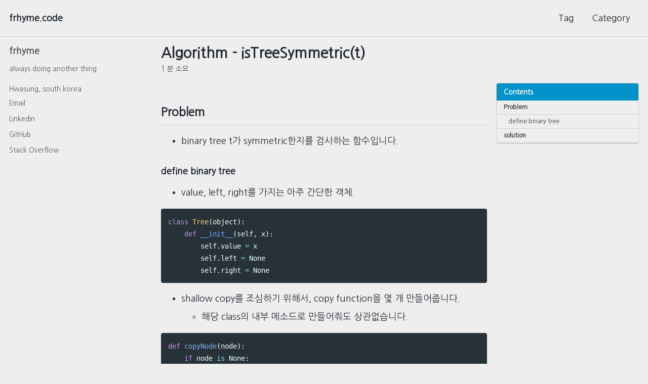

--- FILE ---
content_type: text/html; charset=utf-8
request_url: https://frhyme.github.io/algorithm/Algorithm-isTreeSymmetric/
body_size: 5404
content:
<!doctype html>
<!--
  Minimal Mistakes Jekyll Theme 4.17.2 by Michael Rose
  Copyright 2013-2019 Michael Rose - mademistakes.com | @mmistakes
  Free for personal and commercial use under the MIT license
  https://github.com/mmistakes/minimal-mistakes/blob/master/LICENSE
-->
<html lang="ko" class="no-js">
  <head>
    <meta charset="utf-8">

<!-- begin _includes/seo.html --><title>Algorithm - isTreeSymmetric(t) : frhyme.code</title>
<meta name="description" content="Problem">


  <meta name="author" content="frhyme">


<meta property="og:type" content="article">
<meta property="og:locale" content="ko">
<meta property="og:site_name" content="frhyme.code">
<meta property="og:title" content="Algorithm - isTreeSymmetric(t)">
<meta property="og:url" content="https://frhyme.github.io/algorithm/Algorithm-isTreeSymmetric/">


  <meta property="og:description" content="Problem">







  <meta property="article:published_time" content="2018-04-07T00:00:00+00:00">





  

  


<link rel="canonical" href="https://frhyme.github.io/algorithm/Algorithm-isTreeSymmetric/">




<script type="application/ld+json">
  {
    "@context": "https://schema.org",
    
      "@type": "Person",
      "name": "Seunghoon Lee",
      "url": "https://frhyme.github.io/"
    
  }
</script>






<!-- end _includes/seo.html -->


<link href="/feed.xml" type="application/atom+xml" rel="alternate" title="frhyme.code Feed">

<!-- https://t.co/dKP3o1e -->
<meta name="viewport" content="width=device-width, initial-scale=1.0">
<!-- 20210119 ADD favicon-->
<link rel="icon" type="image/png" href="/assets/favicon.ico">

<script>
  document.documentElement.className = document.documentElement.className.replace(/\bno-js\b/g, '') + ' js ';
</script>


<!-- For all browsers -->
<link rel="stylesheet" href="/assets/css/main.css">

<!--[if IE]>
  <style>
    /* old IE unsupported flexbox fixes */
    .greedy-nav .site-title {
      padding-right: 3em;
    }
    .greedy-nav button {
      position: absolute;
      top: 0;
      right: 0;
      height: 100%;
    }
  </style>
<![endif]-->



    <!-- start custom head snippets -->
<!--
<script async src="//pagead2.googlesyndication.com/pagead/js/adsbygoogle.js"></script>
<script>
    (adsbygoogle = window.adsbygoogle || []).push({
        google_ad_client: "ca-pub-8703268960755247",
        enable_page_level_ads: true
    });
</script>
-->
<script async src="//pagead2.googlesyndication.com/pagead/js/adsbygoogle.js"></script>
<script>
    (adsbygoogle = window.adsbygoogle || []).push({
        google_ad_client: "ca-pub-8703268960755247",
        enable_page_level_ads: true
    });
</script>
<!-- 20210119 ADD mermaid -->
<script src="https://cdn.jsdelivr.net/npm/mermaid/dist/mermaid.min.js"></script>
<script>mermaid.initialize({startOnLoad:true});</script>

<!-- insert favicons. use https://realfavicongenerator.net/ -->

<!-- end custom head snippets -->



  </head>
  

  <body class="layout--single">
    <nav class="skip-links">
  <h2 class="screen-reader-text">Skip links</h2>
  <ul>
    <li><a href="#site-nav" class="screen-reader-shortcut">Skip to primary navigation</a></li>
    <li><a href="#main" class="screen-reader-shortcut">Skip to content</a></li>
    <li><a href="#footer" class="screen-reader-shortcut">Skip to footer</a></li>
  </ul>
</nav>

    <!--[if lt IE 9]>
<div class="notice--danger align-center" style="margin: 0;">You are using an <strong>outdated</strong> browser. Please <a href="https://browsehappy.com/">upgrade your browser</a> to improve your experience.</div>
<![endif]-->

    

<div class="masthead">
  <div class="masthead__inner-wrap">
    <div class="masthead__menu">
      <nav id="site-nav" class="greedy-nav">
        
        <a class="site-title" href="/">
          frhyme.code
          
        </a>
        <ul class="visible-links"><li class="masthead__menu-item">
              <a href="/tags/" >Tag</a>
            </li><li class="masthead__menu-item">
              <a href="/categories/" >Category</a>
            </li></ul>
        
        <button class="greedy-nav__toggle hidden" type="button">
          <span class="visually-hidden">토글 메뉴</span>
          <div class="navicon"></div>
        </button>
        <ul class="hidden-links hidden"></ul>
      </nav>
    </div>
  </div>
</div>


    <div class="initial-content">
      



<div id="main" role="main">
  
  <div class="sidebar sticky">
  


<div itemscope itemtype="https://schema.org/Person">

  

  <div class="author__content">
    
      <a href=""><h3 class="author__name" itemprop="name">frhyme</h3></a>
    
    
      <div class="author__bio" itemprop="description">
        <p>always doing another thing</p>

      </div>
    
  </div>

  <div class="author__urls-wrapper">
    <button class="btn btn--inverse">팔로우</button>
    <ul class="author__urls social-icons">
      
        <li itemprop="homeLocation" itemscope itemtype="https://schema.org/Place">
          <i class="fas fa-fw fa-map-marker-alt" aria-hidden="true"></i> <span itemprop="name">Hwasung, south korea</span>
        </li>
      

      

      

      
        <li>
          <a href="mailto:freerhein@gmail.com">
            <meta itemprop="email" content="freerhein@gmail.com" />
            <i class="fas fa-fw fa-envelope-square" aria-hidden="true"></i> Email
          </a>
        </li>
      

      

      

      

      
        <li>
          <a href="https://www.linkedin.com/in/seunghoon-lee-4756918a" itemprop="sameAs" rel="nofollow noopener noreferrer">
            <i class="fab fa-fw fa-linkedin" aria-hidden="true"></i> LinkedIn
          </a>
        </li>
      

      

      

      

      

      
        <li>
          <a href="https://github.com/frhyme" itemprop="sameAs" rel="nofollow noopener noreferrer">
            <i class="fab fa-fw fa-github" aria-hidden="true"></i> GitHub
          </a>
        </li>
      

      

      
        <li>
          <a href="https://stackoverflow.com/users/6773046/frhyme" itemprop="sameAs" rel="nofollow noopener noreferrer">
            <i class="fab fa-fw fa-stack-overflow" aria-hidden="true"></i> Stack Overflow
          </a>
        </li>
      

      

      

      

      

      

      

      

      

      

      

      

      <!--
  <li>
    <a href="http://link-to-whatever-social-network.com/user/" itemprop="sameAs" rel="nofollow noopener noreferrer">
      <i class="fas fa-fw" aria-hidden="true"></i> Custom Social Profile Link
    </a>
  </li>
-->
    </ul>
  </div>
</div>

  
  </div>


  <article class="page" itemscope itemtype="https://schema.org/CreativeWork">
    <meta itemprop="headline" content="Algorithm - isTreeSymmetric(t)">
    <meta itemprop="description" content="Problem">
    <meta itemprop="datePublished" content="April 07, 2018">
    

    <div class="page__inner-wrap">
      
        <header>
          <h1 id="page-title" class="page__title" itemprop="headline">Algorithm - isTreeSymmetric(t)
</h1>
          
            <p class="page__meta"><i class="far fa-clock" aria-hidden="true"></i> 




  1 분 소요

</p>
          
        </header>
      

      <section class="page__content" itemprop="text">
        <!--
        -->

         
        <aside class="sidebar__right sticky">
          <nav class="toc">
            
            <header>
              <h4 class="nav__title">
                <i class="fas fa-bars"></i> Contents</h4>
            </header>
            <ul class="toc__menu">
  <li><a href="#problem">Problem</a>
    <ul>
      <li><a href="#define-binary-tree">define binary tree</a></li>
    </ul>
  </li>
  <li><a href="#solution">solution</a></li>
</ul> 
          </nav>
          <!-- devinlife comment : right-sidebar ads -->
          <nav class="toc-custom">
             <script async src="https://pagead2.googlesyndication.com/pagead/js/adsbygoogle.js"></script>
<!-- sidebar-ad -->
<ins class="adsbygoogle" style="display:block" data-ad-client="ca-pub-8703268960755247" data-ad-slot="8429315249" data-ad-format="auto"
    data-full-width-responsive="true"></ins>
<script>
    (adsbygoogle = window.adsbygoogle || []).push({});
</script> 
          </nav>
        </aside>
        
        
        <h2 id="problem">Problem</h2>

<ul>
  <li>binary tree t가 symmetric한지를 검사하는 함수입니다.</li>
</ul>

<h3 id="define-binary-tree">define binary tree</h3>

<ul>
  <li>value, left, right를 가지는 아주 간단한 객체.</li>
</ul>

<div class="language-python highlighter-rouge"><div class="highlight"><pre class="highlight"><code><span class="k">class</span> <span class="nc">Tree</span><span class="p">(</span><span class="nb">object</span><span class="p">):</span>
    <span class="k">def</span> <span class="nf">__init__</span><span class="p">(</span><span class="bp">self</span><span class="p">,</span> <span class="n">x</span><span class="p">):</span>
        <span class="bp">self</span><span class="p">.</span><span class="n">value</span> <span class="o">=</span> <span class="n">x</span>
        <span class="bp">self</span><span class="p">.</span><span class="n">left</span> <span class="o">=</span> <span class="bp">None</span>
        <span class="bp">self</span><span class="p">.</span><span class="n">right</span> <span class="o">=</span> <span class="bp">None</span>
</code></pre></div></div>

<ul>
  <li>shallow copy를 조심하기 위해서, copy function을 몇 개 만들어줍니다.
    <ul>
      <li>해당 class의 내부 메소드로 만들어줘도 상관없습니다.</li>
    </ul>
  </li>
</ul>

<div class="language-python highlighter-rouge"><div class="highlight"><pre class="highlight"><code><span class="k">def</span> <span class="nf">copyNode</span><span class="p">(</span><span class="n">node</span><span class="p">):</span>
    <span class="k">if</span> <span class="n">node</span> <span class="ow">is</span> <span class="bp">None</span><span class="p">:</span>
        <span class="k">return</span> <span class="bp">None</span>
    <span class="k">else</span><span class="p">:</span>
        <span class="n">new_node</span> <span class="o">=</span> <span class="n">Tree</span><span class="p">(</span><span class="n">node</span><span class="p">.</span><span class="n">value</span><span class="p">)</span>
        <span class="n">new_node</span><span class="p">.</span><span class="n">left</span> <span class="o">=</span> <span class="n">node</span><span class="p">.</span><span class="n">left</span>
        <span class="n">new_node</span><span class="p">.</span><span class="n">right</span> <span class="o">=</span> <span class="n">node</span><span class="p">.</span><span class="n">right</span>
        <span class="k">return</span> <span class="n">new_node</span>

<span class="k">def</span> <span class="nf">copyTree</span><span class="p">(</span><span class="n">t</span><span class="p">):</span>
    <span class="k">if</span> <span class="n">t</span> <span class="ow">is</span> <span class="bp">None</span><span class="p">:</span>
        <span class="k">return</span> <span class="bp">None</span>
    <span class="k">else</span><span class="p">:</span>
        <span class="n">new_node</span> <span class="o">=</span> <span class="n">copyNode</span><span class="p">(</span><span class="n">t</span><span class="p">)</span>
        <span class="n">new_node</span><span class="p">.</span><span class="n">left</span> <span class="o">=</span> <span class="n">copyNode</span><span class="p">(</span><span class="n">new_node</span><span class="p">.</span><span class="n">left</span><span class="p">)</span>
        <span class="n">new_node</span><span class="p">.</span><span class="n">right</span> <span class="o">=</span> <span class="n">copyNode</span><span class="p">(</span><span class="n">new_node</span><span class="p">.</span><span class="n">right</span><span class="p">)</span>
        <span class="k">return</span> <span class="n">new_node</span>
</code></pre></div></div>

<ul>
  <li>dictionary 를 tree로 만들어주는 함수, 역함수를 만들어줍니다.
    <ul>
      <li>꼭 필요한 건 아닙니다 하핫.</li>
    </ul>
  </li>
</ul>

<div class="language-python highlighter-rouge"><div class="highlight"><pre class="highlight"><code><span class="k">def</span> <span class="nf">DictToTree</span><span class="p">(</span><span class="n">input_dict</span><span class="p">):</span>
    <span class="k">if</span> <span class="n">input_dict</span><span class="o">==</span><span class="bp">None</span><span class="p">:</span>
        <span class="k">return</span> <span class="bp">None</span>
    <span class="k">else</span><span class="p">:</span>
        <span class="n">root</span> <span class="o">=</span> <span class="n">Tree</span><span class="p">(</span><span class="n">input_dict</span><span class="p">[</span><span class="s">'value'</span><span class="p">])</span>
        <span class="n">root</span><span class="p">.</span><span class="n">left</span> <span class="o">=</span> <span class="n">DictToTree</span><span class="p">(</span> <span class="n">input_dict</span><span class="p">[</span><span class="s">'left'</span><span class="p">]</span> <span class="k">if</span> <span class="s">'left'</span> <span class="ow">in</span> <span class="n">input_dict</span><span class="p">.</span><span class="n">keys</span><span class="p">()</span> <span class="k">else</span> <span class="bp">None</span> <span class="p">)</span>
        <span class="n">root</span><span class="p">.</span><span class="n">right</span> <span class="o">=</span> <span class="n">DictToTree</span><span class="p">(</span> <span class="n">input_dict</span><span class="p">[</span><span class="s">'right'</span><span class="p">]</span> <span class="k">if</span> <span class="s">'right'</span> <span class="ow">in</span> <span class="n">input_dict</span><span class="p">.</span><span class="n">keys</span><span class="p">()</span> <span class="k">else</span> <span class="bp">None</span> <span class="p">)</span>
        <span class="k">return</span> <span class="n">root</span>

<span class="k">def</span> <span class="nf">TreeToDict</span><span class="p">(</span><span class="n">in_t</span><span class="p">):</span>
    <span class="k">if</span> <span class="n">in_t</span><span class="o">==</span><span class="bp">None</span><span class="p">:</span>
        <span class="k">return</span> <span class="bp">None</span>
    <span class="k">else</span><span class="p">:</span>
        <span class="k">return</span> <span class="p">{</span><span class="s">'value'</span><span class="p">:</span><span class="n">in_t</span><span class="p">.</span><span class="n">value</span><span class="p">,</span> <span class="s">'left'</span><span class="p">:</span><span class="n">TreeToDict</span><span class="p">(</span><span class="n">in_t</span><span class="p">.</span><span class="n">left</span><span class="p">),</span> <span class="s">'right'</span><span class="p">:</span><span class="n">TreeToDict</span><span class="p">(</span><span class="n">in_t</span><span class="p">.</span><span class="n">right</span><span class="p">)}</span>
</code></pre></div></div>

<h2 id="solution">solution</h2>

<ul>
  <li>binary tree t가 symmetric하려면,
    <ul>
      <li>우선 t.left와 t.right의 value가 같아야 하고</li>
      <li><code class="language-plaintext highlighter-rouge">t.left.left == t.right.right</code>, <code class="language-plaintext highlighter-rouge">t.left.right == t.right.left</code> 이어야 합니다.</li>
    </ul>
  </li>
  <li>간단하게,
    <ul>
      <li>왼쪽 오른쪽을 바꿔주는 함수를 만들고</li>
      <li>t.left를 변환해준 다음, t.right와 같은지를 체크해주면 끝남.</li>
    </ul>
  </li>
  <li>참 쉽죠?</li>
</ul>

<div class="language-python highlighter-rouge"><div class="highlight"><pre class="highlight"><code><span class="k">def</span> <span class="nf">change_left_right</span><span class="p">(</span><span class="n">t</span><span class="p">):</span>
    <span class="k">if</span> <span class="n">t</span> <span class="ow">is</span> <span class="bp">None</span><span class="p">:</span>
        <span class="k">return</span> <span class="bp">None</span>
    <span class="k">else</span><span class="p">:</span>
        <span class="n">new_root</span> <span class="o">=</span> <span class="n">copyNode</span><span class="p">(</span><span class="n">t</span><span class="p">)</span>
        <span class="n">new_root</span><span class="p">.</span><span class="n">left</span> <span class="o">=</span> <span class="n">change_left_right</span><span class="p">(</span><span class="n">copyTree</span><span class="p">(</span><span class="n">t</span><span class="p">.</span><span class="n">right</span><span class="p">))</span>
        <span class="n">new_root</span><span class="p">.</span><span class="n">right</span> <span class="o">=</span> <span class="n">change_left_right</span><span class="p">(</span><span class="n">copyTree</span><span class="p">(</span><span class="n">t</span><span class="p">.</span><span class="n">left</span><span class="p">))</span>
        <span class="k">return</span> <span class="n">new_root</span>

<span class="k">def</span> <span class="nf">isTreeEqual</span><span class="p">(</span><span class="n">t1</span><span class="p">,</span> <span class="n">t2</span><span class="p">):</span>
    <span class="k">if</span> <span class="n">t1</span> <span class="ow">is</span> <span class="bp">None</span><span class="p">:</span>
        <span class="k">if</span> <span class="n">t2</span> <span class="ow">is</span> <span class="bp">None</span><span class="p">:</span>
            <span class="k">return</span> <span class="bp">True</span>
        <span class="k">else</span><span class="p">:</span>
            <span class="k">return</span> <span class="bp">False</span>
    <span class="k">else</span><span class="p">:</span>
        <span class="k">if</span> <span class="n">t2</span> <span class="ow">is</span> <span class="bp">None</span><span class="p">:</span>
            <span class="k">return</span> <span class="bp">False</span>
        <span class="k">else</span><span class="p">:</span>
            <span class="k">if</span> <span class="n">t1</span><span class="p">.</span><span class="n">value</span><span class="o">==</span><span class="n">t2</span><span class="p">.</span><span class="n">value</span><span class="p">:</span>
                <span class="k">return</span> <span class="n">isTreeEqual</span><span class="p">(</span><span class="n">t1</span><span class="p">.</span><span class="n">left</span><span class="p">,</span> <span class="n">t2</span><span class="p">.</span><span class="n">left</span><span class="p">)</span> <span class="ow">and</span> <span class="n">isTreeEqual</span><span class="p">(</span><span class="n">t1</span><span class="p">.</span><span class="n">right</span><span class="p">,</span> <span class="n">t2</span><span class="p">.</span><span class="n">right</span><span class="p">)</span>
            <span class="k">else</span><span class="p">:</span>
                <span class="k">return</span> <span class="bp">False</span>

<span class="k">def</span> <span class="nf">isTreeSymmetric</span><span class="p">(</span><span class="n">t</span><span class="p">):</span>
    <span class="k">if</span> <span class="n">t</span> <span class="ow">is</span> <span class="bp">None</span><span class="p">:</span>
        <span class="k">return</span> <span class="bp">True</span>
    <span class="k">else</span><span class="p">:</span>
        <span class="k">return</span> <span class="n">isTreeEqual</span><span class="p">(</span><span class="n">t</span><span class="p">.</span><span class="n">left</span><span class="p">,</span> <span class="n">change_left_right</span><span class="p">(</span><span class="n">t</span><span class="p">.</span><span class="n">right</span><span class="p">))</span>


</code></pre></div></div>

        
      </section>

      <footer class="page__meta">
        
        
  


  
  
  

  <p class="page__taxonomy">
    <strong><i class="fas fa-fw fa-tags" aria-hidden="true"></i> 태그: </strong>
    <span itemprop="keywords">
    
      
      
      <a href="/tags/#algorithm" class="page__taxonomy-item" rel="tag">algorithm</a><span class="sep">, </span>
    
      
      
      <a href="/tags/#binary-tree" class="page__taxonomy-item" rel="tag">binary-tree</a><span class="sep">, </span>
    
      
      
      <a href="/tags/#codefight" class="page__taxonomy-item" rel="tag">codefight</a><span class="sep">, </span>
    
      
      
      <a href="/tags/#python" class="page__taxonomy-item" rel="tag">python</a>
    
    </span>
  </p>




  


  
  
  

  <p class="page__taxonomy">
    <strong><i class="fas fa-fw fa-folder-open" aria-hidden="true"></i> 카테고리: </strong>
    <span itemprop="keywords">
    
      
      
      <a href="/categories/#algorithm" class="page__taxonomy-item" rel="tag">algorithm</a>
    
    </span>
  </p>


        
          <p class="page__date"><strong><i class="fas fa-fw fa-calendar-alt" aria-hidden="true"></i> 업데이트:</strong> <time datetime="2018-04-07T00:00:00+00:00">April 07, 2018</time></p>
        
      </footer>

      <section class="page__share">
  
    <h4 class="page__share-title">공유하기</h4>
  

  <a href="https://twitter.com/intent/tweet?text=Algorithm+-+isTreeSymmetric%28t%29%20https%3A%2F%2Ffrhyme.github.io%2Falgorithm%2FAlgorithm-isTreeSymmetric%2F" class="btn btn--twitter" onclick="window.open(this.href, 'window', 'left=20,top=20,width=500,height=500,toolbar=1,resizable=0'); return false;" title="공유하기 Twitter"><i class="fab fa-fw fa-twitter" aria-hidden="true"></i><span> Twitter</span></a>

  <a href="https://www.facebook.com/sharer/sharer.php?u=https%3A%2F%2Ffrhyme.github.io%2Falgorithm%2FAlgorithm-isTreeSymmetric%2F" class="btn btn--facebook" onclick="window.open(this.href, 'window', 'left=20,top=20,width=500,height=500,toolbar=1,resizable=0'); return false;" title="공유하기 Facebook"><i class="fab fa-fw fa-facebook" aria-hidden="true"></i><span> Facebook</span></a>

  <a href="https://www.linkedin.com/shareArticle?mini=true&url=https%3A%2F%2Ffrhyme.github.io%2Falgorithm%2FAlgorithm-isTreeSymmetric%2F" class="btn btn--linkedin" onclick="window.open(this.href, 'window', 'left=20,top=20,width=500,height=500,toolbar=1,resizable=0'); return false;" title="공유하기 LinkedIn"><i class="fab fa-fw fa-linkedin" aria-hidden="true"></i><span> LinkedIn</span></a>
</section>


      
  <nav class="pagination">
    
      <a href="/algorithm/Algorithm-singlePointOfFailure/" class="pagination--pager" title="Algorithm - singlePointOfFailure(connections)
">이전</a>
    
    
      <a href="/algorithm/Algorithm-kpalindrome/" class="pagination--pager" title="Algorithm - kpalindrome
">다음</a>
    
  </nav>

    </div>

    
      <div class="page__comments">
  
  
      <h4 class="page__comments-title">댓글남기기</h4>
      <section id="disqus_thread"></section>
    
</div>

    
  </article>

  
  
</div>

    </div>
    <!--191217. 애드센스
    <script async src="//pagead2.googlesyndication.com/pagead/js/adsbygoogle.js"></script>
    -->
    
    

    <div id="footer" class="page__footer">
      <footer>
        <!-- start custom footer snippets -->
<script async src="https://pagead2.googlesyndication.com/pagead/js/adsbygoogle.js"></script>
<!-- footer-ad -->
<ins class="adsbygoogle" style="display:block" data-ad-client="ca-pub-8703268960755247" data-ad-slot="1181380610" data-ad-format="auto"
    data-full-width-responsive="true"></ins>
<script>
    (adsbygoogle = window.adsbygoogle || []).push({});
</script>
<!-- end custom footer snippets -->

        <div class="page__footer-follow">
  <ul class="social-icons">
    
      <li><strong>팔로우:</strong></li>
    

    

    <li><a href="/feed.xml"><i class="fas fa-fw fa-rss-square" aria-hidden="true"></i> 피드</a></li>
  </ul>
</div>

<div class="page__footer-copyright">&copy; 2023 Seunghoon Lee. Powered by <a href="https://jekyllrb.com" rel="nofollow">Jekyll</a> &amp; <a href="https://mademistakes.com/work/minimal-mistakes-jekyll-theme/" rel="nofollow">Minimal Mistakes</a>.</div>

      </footer>
    </div>

    
  <script src="/assets/js/main.min.js"></script>
  <script src="https://kit.fontawesome.com/4eee35f757.js"></script>







  <!-- Global site tag (gtag.js) - Google Analytics -->
<script async src="https://www.googletagmanager.com/gtag/js?id=G-RFTR0Z3BTP"></script>
<script>
  window.dataLayer = window.dataLayer || [];
  function gtag(){dataLayer.push(arguments);}
  gtag('js', new Date());

  gtag('config', 'G-RFTR0Z3BTP', { 'anonymize_ip': false});
</script>






    
  <script>
    var disqus_config = function () {
      this.page.url = "https://frhyme.github.io/algorithm/Algorithm-isTreeSymmetric/";  // Replace PAGE_URL with your page's canonical URL variable
      this.page.identifier = "/algorithm/Algorithm-isTreeSymmetric"; // Replace PAGE_IDENTIFIER with your page's unique identifier variable
    };
    (function() { // DON'T EDIT BELOW THIS LINE
      var d = document, s = d.createElement('script');
      s.src = 'https://https-frhyme-github-io.disqus.com/embed.js';
      s.setAttribute('data-timestamp', +new Date());
      (d.head || d.body).appendChild(s);
    })();
  </script>
<noscript>Please enable JavaScript to view the <a href="https://disqus.com/?ref_noscript">comments powered by Disqus.</a></noscript>


  





  </body>
</html>


--- FILE ---
content_type: text/html; charset=utf-8
request_url: https://www.google.com/recaptcha/api2/aframe
body_size: 265
content:
<!DOCTYPE HTML><html><head><meta http-equiv="content-type" content="text/html; charset=UTF-8"></head><body><script nonce="GkiHbnXpc8vJ97kQLbd1nw">/** Anti-fraud and anti-abuse applications only. See google.com/recaptcha */ try{var clients={'sodar':'https://pagead2.googlesyndication.com/pagead/sodar?'};window.addEventListener("message",function(a){try{if(a.source===window.parent){var b=JSON.parse(a.data);var c=clients[b['id']];if(c){var d=document.createElement('img');d.src=c+b['params']+'&rc='+(localStorage.getItem("rc::a")?sessionStorage.getItem("rc::b"):"");window.document.body.appendChild(d);sessionStorage.setItem("rc::e",parseInt(sessionStorage.getItem("rc::e")||0)+1);localStorage.setItem("rc::h",'1769046976948');}}}catch(b){}});window.parent.postMessage("_grecaptcha_ready", "*");}catch(b){}</script></body></html>